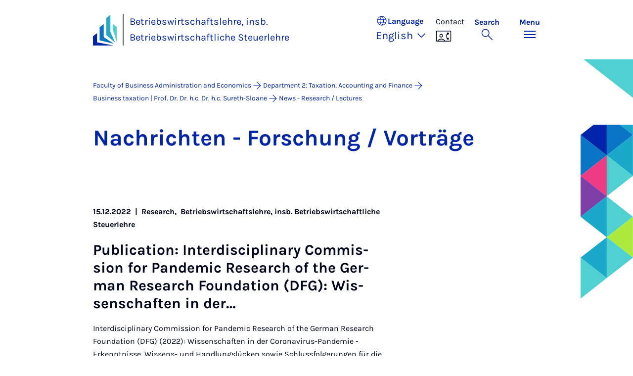

--- FILE ---
content_type: text/html; charset=utf-8
request_url: https://wiwi.uni-paderborn.de/en/dep2/steuern/11/news-research/page-9
body_size: 9829
content:
<!DOCTYPE html>
<html lang="en">
<head>

<meta charset="utf-8">
<!-- 
	Copyright Universität Paderborn

	This website is powered by TYPO3 - inspiring people to share!
	TYPO3 is a free open source Content Management Framework initially created by Kasper Skaarhoj and licensed under GNU/GPL.
	TYPO3 is copyright 1998-2026 of Kasper Skaarhoj. Extensions are copyright of their respective owners.
	Information and contribution at https://typo3.org/
-->


<link rel="icon" href="/_assets/2fef5a57ccfb6518b32ca960619c0f44/Icons/favicon.ico" type="image/vnd.microsoft.icon">
<title>News - Research / Lectures - Betriebswirtschaftslehre, insb. Betriebswirtschaftliche Steuerlehre | Paderborn University</title>
<meta name="generator" content="TYPO3 CMS">
<meta name="viewport" content="width=device-width, initial-scale=1, minimum-scale=1, maximum-scale=5">
<meta name="twitter:card" content="summary">
<meta property="upb:pageid" content="154422">
<meta property="upb:changed" content="30.04.2025 10:36:05">
<meta property="upb:changedts" content="1746002165">
<meta name="copyright" content="Universität Paderborn">
<meta name="facebook-domain-verification" content="6qp8tl4ientjkqco4fs7y3cayx2s16">


<link rel="stylesheet" href="/_assets/41f313ddc60e6583fa91411440628db0/Dist/Css/bootstrap.min.css?1768287068" media="all">
<link rel="stylesheet" href="/_assets/41f313ddc60e6583fa91411440628db0/Dist/Css/main.min.css?1768287068" media="all">
<link rel="stylesheet" href="/_assets/41f313ddc60e6583fa91411440628db0/Dist/Css/migration.min.css?1768287068" media="all">
<link rel="stylesheet" href="/_assets/41f313ddc60e6583fa91411440628db0/Dist/Css/form.min.css?1768287068" media="all">
<link rel="stylesheet" href="/_assets/a8952733f3b83a356cc583791cdab51b/Css/upbvideoshariff.css?1765275563" media="all">
<link rel="stylesheet" href="/_assets/90cf69ca398714856d10cc5ce2f52fad/css/upblibrecat.css?1764917050" media="all">
<link href="/_assets/41f313ddc60e6583fa91411440628db0/Dist/Css/newslist.min.css?1768287068" rel="stylesheet" >
<link href="/_assets/41f313ddc60e6583fa91411440628db0/Dist/Css/stage.min.css?1768287068" rel="stylesheet" >
<link href="/_assets/41f313ddc60e6583fa91411440628db0/Dist/Css/anchor-navigation.min.css?1768287068" rel="stylesheet" >
<link href="/_assets/41f313ddc60e6583fa91411440628db0/Dist/Css/breadcrumb.min.css?1768287068" rel="stylesheet" >






<link rel="apple-touch-icon" sizes="57x57" href="/typo3conf/ext/upb_base/Resources/Public/Icons/favicons/apple-icon-57x57.png">
<link rel="apple-touch-icon" sizes="60x60" href="/typo3conf/ext/upb_base/Resources/Public/Icons/favicons/apple-icon-60x60.png">
<link rel="apple-touch-icon" sizes="72x72" href="/typo3conf/ext/upb_base/Resources/Public/Icons/favicons/apple-icon-72x72.png">
<link rel="apple-touch-icon" sizes="76x76" href="/typo3conf/ext/upb_base/Resources/Public/Icons/favicons/apple-icon-76x76.png">
<link rel="apple-touch-icon" sizes="114x114" href="/typo3conf/ext/upb_base/Resources/Public/Icons/favicons/apple-icon-114x114.png">
<link rel="apple-touch-icon" sizes="120x120" href="/typo3conf/ext/upb_base/Resources/Public/Icons/favicons/apple-icon-120x120.png">
<link rel="apple-touch-icon" sizes="144x144" href="/typo3conf/ext/upb_base/Resources/Public/Icons/favicons/apple-icon-144x144.png">
<link rel="apple-touch-icon" sizes="152x152" href="/typo3conf/ext/upb_base/Resources/Public/Icons/favicons/apple-icon-152x152.png">
<link rel="apple-touch-icon" sizes="180x180" href="/typo3conf/ext/upb_base/Resources/Public/Icons/favicons/apple-icon-180x180.png">
<link rel="icon" type="image/png" href="/typo3conf/ext/upb_base/Resources/Public/Icons/favicons/favicon-32x32.png" sizes="32x32">
<link rel="icon" type="image/png" href="/typo3conf/ext/upb_base/Resources/Public/Icons/favicons/favicon-96x96.png" sizes="96x96">
<link rel="icon" type="image/png" href="/typo3conf/ext/upb_base/Resources/Public/Icons/favicons/favicon-16x16.png" sizes="16x16">


<meta name="msapplication-TileImage" content="/typo3conf/ext/upb_base/Resources/Public/Icons/favicons/ms-icon-144x144.png">
<link href="/typo3conf/ext/upb/Resources/Public/Files/fonts/fontawesome-webfont.woff2" as="font" crossorigin>
<link rel="canonical" href="https://wiwi.uni-paderborn.de/en/dep2/steuern/11/news-research/page-9"/>

<link rel="alternate" hreflang="de-DE" href="https://wiwi.uni-paderborn.de/dep2/steuern/11/nachrichten-forschung/seite-9"/>
<link rel="alternate" hreflang="en-GB" href="https://wiwi.uni-paderborn.de/en/dep2/steuern/11/news-research/page-9"/>
<link rel="alternate" hreflang="x-default" href="https://wiwi.uni-paderborn.de/dep2/steuern/11/nachrichten-forschung/seite-9"/>
</head>
<body>

    
    

    
    








<header class="main-header sticky-top w-100">
    <nav class="navbar">
        <div class="container">
            
                    <div class="d-flex secondbrand-wrap">
                        <div class="imagemark-wrap">
                            <a class="navbar-imagemark" href="https://www.uni-paderborn.de/en/" title="Paderborn University - To the homepage">
                                
                                        <img alt="UPB Bildmarke" src="/_assets/41f313ddc60e6583fa91411440628db0/Dist/Media/images/imagemark.svg">
                                    
                            </a>
                        </div>
                        <div class="secondBrandBox">
                            
                                    
                                            <div class="secondBrandContent BrandContentText ">
                                                
                                                        <a href="/en/dep2/steuern">
                                                            Betriebswirtschaftslehre, insb. Betriebswirtschaftliche Steuerlehre
                                                        </a>
                                                    
                                            </div>
                                        
                                

                        </div>
                    </div>
                
            <div class="d-flex navbar-actions">
                <div class="navbar-action-item d-none d-lg-block lang-switch">
                    <button class="navbar-button" data-bs-toggle="popover" data-bs-placement="bottom"
                            data-bs-offset="-40,0" data-bs-content-id="popover-content" tabindex="0" role="button">
                        <span class="header">
                            <span>Language</span>
                            
<svg xmlns="http://www.w3.org/2000/svg" class="icon "><use xlink:href="#icon-language"></use></svg>

                            <span class="label">Language</span>
                        </span>
                        
                            
                        
                            
                                <span class="lang">English
<svg xmlns="http://www.w3.org/2000/svg" class="icon "><use xlink:href="#icon-expand_more"></use></svg>
</span>
                            
                        
                    </button>
                </div>
                
                    <div class="navbar-action-item d-none d-lg-block contact">
                        
                            <span>Contact</span>
                            
<svg xmlns="http://www.w3.org/2000/svg" class="icon "><use xlink:href="#icon-contact_phone"></use></svg>

                        
                    </div>
                
                <div class="d-flex navbar-actions_main">
                    <ul class="navbar-actions_main-items">
                        
                            <li class="d-none d-lg-block navbar-action-item">
                                <button class="navbar-button navbar-button--collapse-search" type="button"
                                        aria-controls="searchBarUPB" aria-expanded="false" aria-label="Toggle search">
                                    <span>Search</span>
                                    
<svg xmlns="http://www.w3.org/2000/svg" class="icon icon-open search"><use xlink:href="#icon-search"></use></svg>

                                    
<svg xmlns="http://www.w3.org/2000/svg" class="icon icon-close close"><use xlink:href="#icon-close"></use></svg>

                                </button>
                            </li>
                        
                        <li class="navbar-action-item">
                            <button class="navbar-button navbar-button--collapse-menu" type="button"
                                    aria-controls="navbarUPB" aria-expanded="false" aria-label="Toggle menu">
                                <span>Menu</span>
                                <div class="css-icon-wrapper">
                                    <div class="menu-toggle-icon"></div>
                                </div>
                            </button>
                        </li>
                    </ul>
                </div>
            </div>
        </div>
        <div id="popover-content" class="language-switcher d-none">
            <ul class="list-group list-group-flush">
                
                    
                    
                    
                        <li class="list-group-item" aria-current="false">
                            <a class="d-block" href="/dep2/steuern/11/nachrichten-forschung/seite-9">Deutsch</a>
                        </li>
                    
                
                    
                    
                    
                        <li class="list-group-item active" aria-current="true">
                            <a class="d-block" href="/en/dep2/steuern/11/news-research/page-9">English</a>
                        </li>
                    
                
            </ul>
        </div>
    </nav>
    <nav class="navbar-collapse navbar-navigation bg-white collapse" id="navbarUPB">
        
<div class="container">
    <div class="row">
        <div class="col overflow-auto-mobile">
            <div class="controls">
                <button type="button" class="close-submenu">
                    Back
                </button>
                <ul class="breadcrumb" aria-label="breadcrumb">
                    <li>
                        <button type="button" aria-label="Back to main menu">
                            Main Menu
                        </button>
                    </li>
                </ul>
            </div>
            <div class="menu-wrapper">
                <div class="grid">
                    <ul class="main-menu" role="menubar">
                        
                            <li>
                                
                                        
                                                <a href="/en/dep2/steuern/prof-dr-dr-hc-dr-hc-caren-sureth-sloane" role="menuitem">
                                                    Prof. Dr Dr h.c. Dr. h.c. Caren Sureth-Sloane
                                                </a>
                                            
                                    
                                
                            </li>
                        
                            <li>
                                
                                        
                                                <a href="/en/dep2/steuern/ehemalige-wissenschaftliche-mitarbeiterinnen" role="menuitem">
                                                    Former doc­tor­al stu­dents and re­search as­sist­ants
                                                </a>
                                            
                                    
                                
                            </li>
                        
                            <li>
                                
                                        
                                                <a href="/en/dep2/steuern/ehemalige-studentische-und-wissenschaftliche-hilfskraefte" role="menuitem">
                                                    Former stu­dent as­sist­ants
                                                </a>
                                            
                                    
                                
                            </li>
                        
                            <li>
                                
                                        
                                                <a href="/en/dep2/steuern/aktuelles" role="menuitem">
                                                    News
                                                </a>
                                            
                                    
                                
                            </li>
                        
                            <li>
                                
                                        
                                                <a href="/en/dep2/steuern/vortraege-1" role="menuitem">
                                                    In the media / In the press
                                                </a>
                                            
                                    
                                
                            </li>
                        
                            <li>
                                
                                        
                                                <a href="/en/dep2/steuern/team-1" role="menuitem">
                                                    Team
                                                </a>
                                            
                                    
                                
                            </li>
                        
                            <li>
                                
                                        
                                                <a href="/en/dep2/steuern/tax-reading-group" role="menuitem">
                                                    Tax Reading Group
                                                </a>
                                            
                                    
                                
                            </li>
                        
                    </ul>
                    <div class="active-submenu"></div>
                </div>
            </div>
            <div class="more-links">
                
                
            </div>
        </div>
    </div>
</div>





    </nav>
    <div class="navbar-collapse navbar-search bg-white collapse" id="searchBarUPB">
        <div class="container">
            <form class="form-inline" id="searchbox_000811303303555764227:ajae23nnrte"
                  action="https://www.google.com/cse" accept-charset="utf-8">
                <input type="hidden" name="cx" value="000811303303555764227:ajae23nnrte" />
                <input type="hidden" name="cof" value="FORID:0" />
                <div class="input-group">
                    <input class="form-control" type="search" name="q"
                        placeholder="Search (Google)"
                        aria-label="Search">
                    <button class="btn btn-primary search-submit-btn" type="submit">
                        
<svg xmlns="http://www.w3.org/2000/svg" class="icon icon-open"><use xlink:href="#icon-search"></use></svg>

                    </button>
                </div>
            </form>
            <script type="text/javascript">
                let form = document.getElementById("searchbox_000811303303555764227:ajae23nnrte");
                form.action='https://www.uni-paderborn.de/en/search';
                form.cof.value='FORID:11';
            </script>
        </div>
    </div>
</header>



    
    






        
            



<section id="header" class="stage small">
    <div class="image">
        
                
                    



    
        
    

    
    
    <figure class="">
        <picture>
            
            
            
                
        
                
                <source srcset="/fileadmin/home/upb-buehne1.png" media="(max-width: 768px)" />
            
    
            
            
                
        
                
                <source srcset="/fileadmin/home/upb-buehne1.png" media="(max-width: 992px)" />
            
    
            
            
                
        
                
                <source srcset="/fileadmin/home/upb-buehne1.png" media="(max-width: 1200px)" />
            
    
            
            
                    <img itemprop="image" class="img-fluid" loading="lazy" src="/fileadmin/home/upb-buehne1.png" width="6000" height="1263" alt="" />
                
        </picture>
    </figure>



                
            
    </div>
</section>


        
    



    
        
        




<nav class="navbar navbar-scrollspy navbar-expand-xl sticky-top">
    <div class="container">
        <div class="row g-0">
            <div class="navbar-mobile">
                <a class="navbar-title text-primary text-decoration-none d-xl-none" href="#"></a>
                <button class="navbar-toggler d-xl-none" type="button" data-bs-toggle="collapse"
                        data-bs-target="#navbarScroll-0" aria-controls="navbarScroll" aria-expanded="false"
                        aria-label="Toggle navigation">
                    
<svg xmlns="http://www.w3.org/2000/svg" class="icon "><use xlink:href="#icon-expand_more"></use></svg>

                </button>
                <div id="navbarScroll-0" class="collapse navbar-collapse">
                    <div id="main-scroll-nav" class="navbar-nav navbar-nav-scroll">
                        
                    </div>
                    <div class="navbar-nav-scroll-buttons" hidden>
                        <button class="navbar-nav-scroll-button navbar-nav-scroll-button-left" type="button">
                            
<svg xmlns="http://www.w3.org/2000/svg" class="icon "><use xlink:href="#icon-chevron_left"></use></svg>

                        </button>
                        <button class="navbar-nav-scroll-button navbar-nav-scroll-button-right" type="button">
                            
<svg xmlns="http://www.w3.org/2000/svg" class="icon "><use xlink:href="#icon-chevron_right"></use></svg>

                        </button>
                    </div>
                </div>
            </div>
        </div>
    </div>
</nav>



    

    
        

<div class="container container-breadcrumb">
    <nav class="breadcrumb-nav" aria-label="breadcrumb">
        <ol class="breadcrumb" itemscope itemtype="https://schema.org/BreadcrumbList">
            
                
                <li class="breadcrumb-item active"
                    itemtype="https://schema.org/ListItem"
                    itemprop="itemListElement"
                    itemscope
                    >
                    
                            <a href="/en/" itemprop="item" title="Faculty of Business Administration and Economics">
                                <span itemprop="name">Faculty of Business Administration and Economics</span>
                            </a>
                        
                    <meta itemprop="position" content="1"/>
                </li>
                
                    
<svg xmlns="http://www.w3.org/2000/svg" class="icon "><use xlink:href="#icon-arrow_forward"></use></svg>

                
            
                
                <li class="breadcrumb-item active"
                    itemtype="https://schema.org/ListItem"
                    itemprop="itemListElement"
                    itemscope
                    >
                    
                            <a href="/en/dep2" itemprop="item" title="Department 2: Taxation, Accounting and Finance">
                                <span itemprop="name">Department 2: Taxation, Accounting and Finance</span>
                            </a>
                        
                    <meta itemprop="position" content="2"/>
                </li>
                
                    
<svg xmlns="http://www.w3.org/2000/svg" class="icon "><use xlink:href="#icon-arrow_forward"></use></svg>

                
            
                
                <li class="breadcrumb-item active"
                    itemtype="https://schema.org/ListItem"
                    itemprop="itemListElement"
                    itemscope
                    >
                    
                            <a href="/en/dep2/steuern" itemprop="item" title="Business taxation | Prof. Dr. Dr. h.c. Dr. h.c. Sureth-Sloane">
                                <span itemprop="name">Business taxation | Prof. Dr. Dr. h.c. Dr. h.c. Sureth-Sloane</span>
                            </a>
                        
                    <meta itemprop="position" content="3"/>
                </li>
                
                    
<svg xmlns="http://www.w3.org/2000/svg" class="icon "><use xlink:href="#icon-arrow_forward"></use></svg>

                
            
                
                <li class="breadcrumb-item active"
                    itemtype="https://schema.org/ListItem"
                    itemprop="itemListElement"
                    itemscope
                    aria-current="page">
                    
                            <a href="/en/dep2/steuern/11/news-research" itemprop="item" title="News - Research / Lectures">
                                <span itemprop="name">News - Research / Lectures</span>
                            </a>
                        
                    <meta itemprop="position" content="4"/>
                </li>
                
            
        </ol>
    </nav>
</div>


    

    
    
        <main class="main-content">
            <!--TYPO3SEARCH_begin--><div id="c410768" class="frame frame-layout-0">
                
                
                    



                
                
                    

    



                
                

    
    




		
		<div class="news">
			
			
    <!--TYPO3SEARCH_end-->
    
            



    <section class="news-list-view" id="news-container">
    

    <header class="container">
        

    
    
            <h1 class="ce-headline-left">
                
                    
                    Na&shy;chricht&shy;en - Forschung / Vorträge
                
            </h1>
        



    </header>



    <div class="container">
        <div class="news-list-items">
            
                    
                    
                        

        

        <div class="news-list-item"
             itemscope
             itemtype="https://schema.org/NewsArticle">
            <div class="row">
                <div class="col-12 col-md-4 order-md-2">
                    <div class="news-list-item_image">
                        
                        
                            
                        
                    </div>
                </div>
                <div class="col-12 col-md-8">
                    <div class="news-list-item_body">
                        <div class="news-list-item_header">
                            <div class="news-list-item_meta" itemprop="datePublished"
                                 content="2022-12-15">
                                
                                <span class="news-list-item_date">
                                    
                                            15.12.2022
                                            
                                        
                                </span>
                                
                                    <span class="news-list-item_categories">
                                        &nbsp;|&nbsp;
                                        
                                            
                                                    <span>
                                                        Research,&nbsp;
                                                    </span>
                                                
                                        
                                            
                                                    <span>
                                                        Betriebswirtschaftslehre, insb. Betriebswirtschaftliche Steuerlehre
                                                    </span>
                                                
                                        
                                    </span>
                                
                            </div>
                            <a title="Publication: Interdisciplinary Commission for Pandemic Research of the German Research Foundation (DFG): Wissenschaften in der Coronavirus-Pandemie,&amp;hellip;" href="/en/dep2/steuern/11/detailed-view/publikation-interdisziplinaere-kommission-fuer-pandemieforschung-der-deutschen-forschungsgemeinschaft-dfg-wissenschaften-in-der-coronavirus-pandemie-stellungnahme">
                                <h3 class="news-list-item_headline" itemprop="headline">
                                    Pub&shy;lic&shy;a&shy;tion: In&shy;ter&shy;dis&shy;cip&shy;lin&shy;ary Com&shy;mis&shy;sion for Pan&shy;dem&shy;ic Re&shy;search of the Ger&shy;man Re&shy;search Found&shy;a&shy;tion (DFG): Wis&shy;senschaften in der&hellip;
                                </h3>
                            </a>
                        </div>

                        <div class="news-list-item_content">
                            <p class="news-list-item_teaser">
                                
                                        
                                            Interdisciplinary Commission for Pandemic Research of the German Research Foundation (DFG) (2022): Wissenschaften in der Coronavirus-Pandemie - Erkenntnisse, Wissens- und Handlungslücken sowie Schlussfolgerungen für die Vorbereitung auf künftige Pandemien. Available at:&nbsp;https://www.dfg.de/resource/blob/175936/ca03f6f63eda5db4c33aa74ff034415a/stellungnahme-pandemic-preparedness-data.pdf&nbsp;(Caren Sureth-Sloane is member of the Interdisciplinary&hellip;
                                        
                                    
                            </p>
                            <a class="txt-link" title="Publication: Interdisciplinary Commission for Pandemic Research of the German Research Foundation (DFG): Wissenschaften in der Coronavirus-Pandemie,&amp;hellip;" href="/en/dep2/steuern/11/detailed-view/publikation-interdisziplinaere-kommission-fuer-pandemieforschung-der-deutschen-forschungsgemeinschaft-dfg-wissenschaften-in-der-coronavirus-pandemie-stellungnahme">
                                
<svg xmlns="http://www.w3.org/2000/svg" class="icon arrow_forward"><use xlink:href="#icon-arrow_forward"></use></svg>

                                <span class="txt">
                                    Read more
                                </span>
                            </a>
                        </div>
                    </div>
                </div>
            </div>
        </div>
    


                    
                        

        

        <div class="news-list-item"
             itemscope
             itemtype="https://schema.org/NewsArticle">
            <div class="row">
                <div class="col-12 col-md-4 order-md-2">
                    <div class="news-list-item_image">
                        
                        
                            
                        
                    </div>
                </div>
                <div class="col-12 col-md-8">
                    <div class="news-list-item_body">
                        <div class="news-list-item_header">
                            <div class="news-list-item_meta" itemprop="datePublished"
                                 content="2022-12-14">
                                
                                <span class="news-list-item_date">
                                    
                                            14.12.2022
                                            
                                        
                                </span>
                                
                                    <span class="news-list-item_categories">
                                        &nbsp;|&nbsp;
                                        
                                            
                                                    <span>
                                                        Research,&nbsp;
                                                    </span>
                                                
                                        
                                            
                                                    <span>
                                                        Betriebswirtschaftslehre, insb. Betriebswirtschaftliche Steuerlehre
                                                    </span>
                                                
                                        
                                    </span>
                                
                            </div>
                            <a title="Working Paper: Fochmann, Heinemann-Heile, Huber, Maiterth, Sureth-Sloane: Firms&amp;#039; Tax Rate Misperception: Measurement, Drivers, and Distortionary&amp;hellip;" href="/en/dep2/steuern/11/detailed-view/working-paper-fochmann-heinemann-heile-huber-maiterth-sureth-sloane-firms-tax-rate-misperception-measurement-drivers-and-distortionary-effects">
                                <h3 class="news-list-item_headline" itemprop="headline">
                                    Work&shy;ing Pa&shy;per: Foch&shy;mann, Heine&shy;mann-Heile, Huber, Maiterth, Sureth-Sloane: Firms&#039; Tax Rate Mis&shy;per&shy;cep&shy;tion: Meas&shy;ure&shy;ment, Drivers, and&hellip;
                                </h3>
                            </a>
                        </div>

                        <div class="news-list-item_content">
                            <p class="news-list-item_teaser">
                                
                                        
                                            Fochmann, Martin, Heinemann-Heile, Vanessa, Huber, Hans-Peter, Maiterth, Ralf, Sureth-Sloane, Caren (2022): Firms' Tax Rate Misperception: Measurement, Drivers, and Distortionary Effects,&nbsp;TRR 266 Accounting for Transparency Working Paper Series No. 108,&nbsp;WU International Taxation Research Paper Series No. 2022-12, arqus, Quantitative Research in Taxation, Discussion Paper No. 275,&nbsp;www.arqus.info,&nbsp;TAF Working Paper No. 77. Available at SSRN:&nbsp;https:&hellip;
                                        
                                    
                            </p>
                            <a class="txt-link" title="Working Paper: Fochmann, Heinemann-Heile, Huber, Maiterth, Sureth-Sloane: Firms&amp;#039; Tax Rate Misperception: Measurement, Drivers, and Distortionary&amp;hellip;" href="/en/dep2/steuern/11/detailed-view/working-paper-fochmann-heinemann-heile-huber-maiterth-sureth-sloane-firms-tax-rate-misperception-measurement-drivers-and-distortionary-effects">
                                
<svg xmlns="http://www.w3.org/2000/svg" class="icon arrow_forward"><use xlink:href="#icon-arrow_forward"></use></svg>

                                <span class="txt">
                                    Read more
                                </span>
                            </a>
                        </div>
                    </div>
                </div>
            </div>
        </div>
    


                    
                        

        

        <div class="news-list-item"
             itemscope
             itemtype="https://schema.org/NewsArticle">
            <div class="row">
                <div class="col-12 col-md-4 order-md-2">
                    <div class="news-list-item_image">
                        
                        
                            
                        
                    </div>
                </div>
                <div class="col-12 col-md-8">
                    <div class="news-list-item_body">
                        <div class="news-list-item_header">
                            <div class="news-list-item_meta" itemprop="datePublished"
                                 content="2022-12-06">
                                
                                <span class="news-list-item_date">
                                    
                                            06.12.2022
                                            
                                        
                                </span>
                                
                                    <span class="news-list-item_categories">
                                        &nbsp;|&nbsp;
                                        
                                            
                                                    <span>
                                                        Research,&nbsp;
                                                    </span>
                                                
                                        
                                            
                                                    <span>
                                                        Betriebswirtschaftslehre, insb. Betriebswirtschaftliche Steuerlehre
                                                    </span>
                                                
                                        
                                    </span>
                                
                            </div>
                            <a title="Working Paper: Dyck, Lorenz, Sureth-Sloane: How Do Tax Technology and Controversy Expertise Affect Tax Disputes?, TRR 266" href="/en/dep2/steuern/11/detailed-view/working-paper-dyck-lorenz-sureth-sloane-how-do-tax-technology-and-controversy-expertise-affect-tax-disputes-trr-266">
                                <h3 class="news-list-item_headline" itemprop="headline">
                                    Work&shy;ing Pa&shy;per: Dyck, Lorenz, Sureth-Sloane: How Do Tax Tech&shy;no&shy;logy and Con&shy;tro&shy;versy Ex&shy;pert&shy;ise Af&shy;fect Tax Dis&shy;putes?, TRR 266
                                </h3>
                            </a>
                        </div>

                        <div class="news-list-item_content">
                            <p class="news-list-item_teaser">
                                
                                        
                                            Dyck, Daniel, Lorenz, Johannes, Sureth-Sloane, Caren (2022): How Do Tax Technology and Controversy Expertise Affect Tax Disputes?, TRR 266 Working Paper Series No. 101, WU International Taxation Research Paper Series No. 2022-11, arqus, Quantitative Research in Taxation, Discussion Paper No. 274, www.arqus.info, and TAF Working Paper No. 76. Available at SSRN: https://ssrn.com/abstract=4214449.
                                        
                                    
                            </p>
                            <a class="txt-link" title="Working Paper: Dyck, Lorenz, Sureth-Sloane: How Do Tax Technology and Controversy Expertise Affect Tax Disputes?, TRR 266" href="/en/dep2/steuern/11/detailed-view/working-paper-dyck-lorenz-sureth-sloane-how-do-tax-technology-and-controversy-expertise-affect-tax-disputes-trr-266">
                                
<svg xmlns="http://www.w3.org/2000/svg" class="icon arrow_forward"><use xlink:href="#icon-arrow_forward"></use></svg>

                                <span class="txt">
                                    Read more
                                </span>
                            </a>
                        </div>
                    </div>
                </div>
            </div>
        </div>
    


                    
                        

        

        <div class="news-list-item"
             itemscope
             itemtype="https://schema.org/NewsArticle">
            <div class="row">
                <div class="col-12 col-md-4 order-md-2">
                    <div class="news-list-item_image">
                        
                        
                            
                        
                    </div>
                </div>
                <div class="col-12 col-md-8">
                    <div class="news-list-item_body">
                        <div class="news-list-item_header">
                            <div class="news-list-item_meta" itemprop="datePublished"
                                 content="2022-12-01">
                                
                                <span class="news-list-item_date">
                                    
                                            01.12.2022
                                            
                                        
                                </span>
                                
                                    <span class="news-list-item_categories">
                                        &nbsp;|&nbsp;
                                        
                                            
                                                    <span>
                                                        Research,&nbsp;
                                                    </span>
                                                
                                        
                                            
                                                    <span>
                                                        Betriebswirtschaftslehre, insb. Betriebswirtschaftliche Steuerlehre
                                                    </span>
                                                
                                        
                                    </span>
                                
                            </div>
                            <a title="Publication: Arbeitskreis Verrechnungspreise der Schmalenbach-Gesellschaft für Betriebswirtschaft: Chancen und Risiken eines Cooperative&amp;hellip;" href="/en/dep2/steuern/11/detailed-view/[base64]">
                                <h3 class="news-list-item_headline" itemprop="headline">
                                    Pub&shy;lic&shy;a&shy;tion: Arbeit&shy;skre&shy;is Ver&shy;rech&shy;nung&shy;s&shy;pre&shy;ise der Sch&shy;malen&shy;bach-Gesell&shy;schaft für Be&shy;trieb&shy;swirtschaft: Chan&shy;cen und Risiken eines&hellip;
                                </h3>
                            </a>
                        </div>

                        <div class="news-list-item_content">
                            <p class="news-list-item_teaser">
                                
                                        
                                            Arbeitskreis Verrechnungspreise der Schmalenbach-Gesellschaft für Betriebswirtschaft (2022): Chancen und Risiken eines Cooperative Compliance-Ansatzes für die deutsche Besteuerungspraxis von multinationalen Unternehmen – Erfahrungen verschiedener Länder und Eindrücke deutscher Unternehmensvertreter, Internationales Steuerrecht, 31 (22), 824-829.
                                        
                                    
                            </p>
                            <a class="txt-link" title="Publication: Arbeitskreis Verrechnungspreise der Schmalenbach-Gesellschaft für Betriebswirtschaft: Chancen und Risiken eines Cooperative&amp;hellip;" href="/en/dep2/steuern/11/detailed-view/[base64]">
                                
<svg xmlns="http://www.w3.org/2000/svg" class="icon arrow_forward"><use xlink:href="#icon-arrow_forward"></use></svg>

                                <span class="txt">
                                    Read more
                                </span>
                            </a>
                        </div>
                    </div>
                </div>
            </div>
        </div>
    


                    
                        

        

        <div class="news-list-item"
             itemscope
             itemtype="https://schema.org/NewsArticle">
            <div class="row">
                <div class="col-12 col-md-4 order-md-2">
                    <div class="news-list-item_image">
                        
                        
                            
                        
                    </div>
                </div>
                <div class="col-12 col-md-8">
                    <div class="news-list-item_body">
                        <div class="news-list-item_header">
                            <div class="news-list-item_meta" itemprop="datePublished"
                                 content="2022-12-01">
                                
                                <span class="news-list-item_date">
                                    
                                            01.12.2022
                                            
                                        
                                </span>
                                
                                    <span class="news-list-item_categories">
                                        &nbsp;|&nbsp;
                                        
                                            
                                                    <span>
                                                        Research,&nbsp;
                                                    </span>
                                                
                                        
                                            
                                                    <span>
                                                        Betriebswirtschaftslehre, insb. Betriebswirtschaftliche Steuerlehre
                                                    </span>
                                                
                                        
                                    </span>
                                
                            </div>
                            <a title="Working Paper: Chen, Hieber, Sureth-Sloane: Pay for Tax Certainty? Advance Tax Rulings for Risky Investment under Multi-Dimensional Tax Uncertainty,&amp;hellip;" href="/en/dep2/steuern/11/detailed-view/working-paper-chen-hieber-sureth-sloane-pay-for-tax-certainty-advance-tax-rulings-for-risky-investment-under-multi-dimensional-tax-uncertainty-arqus">
                                <h3 class="news-list-item_headline" itemprop="headline">
                                    Work&shy;ing Pa&shy;per: Chen, Hieber, Sureth-Sloane: Pay for Tax Cer&shy;tainty? Ad&shy;vance Tax Rul&shy;ings for Risky In&shy;vest&shy;ment un&shy;der Multi-Di&shy;men&shy;sion&shy;al Tax&hellip;
                                </h3>
                            </a>
                        </div>

                        <div class="news-list-item_content">
                            <p class="news-list-item_teaser">
                                
                                        
                                            Chen, An, Hieber, Peter, Sureth-Sloane, Caren (2022):&nbsp;Pay for Tax Certainty? Advance Tax Rulings for Risky Investment &nbsp;under Multi-Dimensional Tax Uncertainty,&nbsp;arqus, Quantitative Research in Taxation, Discussion Paper No. 273, www.arqus.info, and&nbsp;TAF Working Paper No. 75.&nbsp;Available at SSRN:&nbsp;https://ssrn.com/abstract=4027790.
                                        
                                    
                            </p>
                            <a class="txt-link" title="Working Paper: Chen, Hieber, Sureth-Sloane: Pay for Tax Certainty? Advance Tax Rulings for Risky Investment under Multi-Dimensional Tax Uncertainty,&amp;hellip;" href="/en/dep2/steuern/11/detailed-view/working-paper-chen-hieber-sureth-sloane-pay-for-tax-certainty-advance-tax-rulings-for-risky-investment-under-multi-dimensional-tax-uncertainty-arqus">
                                
<svg xmlns="http://www.w3.org/2000/svg" class="icon arrow_forward"><use xlink:href="#icon-arrow_forward"></use></svg>

                                <span class="txt">
                                    Read more
                                </span>
                            </a>
                        </div>
                    </div>
                </div>
            </div>
        </div>
    


                    
                        

        

        <div class="news-list-item"
             itemscope
             itemtype="https://schema.org/NewsArticle">
            <div class="row">
                <div class="col-12 col-md-4 order-md-2">
                    <div class="news-list-item_image">
                        
                        
                            
                        
                    </div>
                </div>
                <div class="col-12 col-md-8">
                    <div class="news-list-item_body">
                        <div class="news-list-item_header">
                            <div class="news-list-item_meta" itemprop="datePublished"
                                 content="2022-11-12">
                                
                                <span class="news-list-item_date">
                                    
                                            12.11.2022
                                            
                                        
                                </span>
                                
                                    <span class="news-list-item_categories">
                                        &nbsp;|&nbsp;
                                        
                                            
                                                    <span>
                                                        Research,&nbsp;
                                                    </span>
                                                
                                        
                                            
                                                    <span>
                                                        Betriebswirtschaftslehre, insb. Betriebswirtschaftliche Steuerlehre
                                                    </span>
                                                
                                        
                                    </span>
                                
                            </div>
                            <a title="Poster Presentation: Vanessa Heinemann-Heile: Firms&amp;#039; Tax Burden Misperception, 115th Annual Conference on Taxation, National Tax Association, Miami,&amp;hellip;" href="/en/dep2/steuern/11/detailed-view/posterpraesentation-vanessa-heinemann-heile-firms-tax-burden-misperception-115th-annual-conference-on-taxation-national-tax-association-miami-usa">
                                <h3 class="news-list-item_headline" itemprop="headline">
                                    Poster Present&shy;a&shy;tion: Vanessa Heine&shy;mann-Heile: Firms&#039; Tax Bur&shy;den Mis&shy;per&shy;cep&shy;tion, 115th An&shy;nu&shy;al Con&shy;fer&shy;ence on Tax&shy;a&shy;tion, Na&shy;tion&shy;al Tax&hellip;
                                </h3>
                            </a>
                        </div>

                        <div class="news-list-item_content">
                            <p class="news-list-item_teaser">
                                
                                        
                                            On November 12th, 2022, Vanessa Heinemann-Heile presents a poster on "Firms' Tax Burden Misperception" at the 115th Annual Conference on Taxation of the National Tax Association in Miami, USA.
                                        
                                    
                            </p>
                            <a class="txt-link" title="Poster Presentation: Vanessa Heinemann-Heile: Firms&amp;#039; Tax Burden Misperception, 115th Annual Conference on Taxation, National Tax Association, Miami,&amp;hellip;" href="/en/dep2/steuern/11/detailed-view/posterpraesentation-vanessa-heinemann-heile-firms-tax-burden-misperception-115th-annual-conference-on-taxation-national-tax-association-miami-usa">
                                
<svg xmlns="http://www.w3.org/2000/svg" class="icon arrow_forward"><use xlink:href="#icon-arrow_forward"></use></svg>

                                <span class="txt">
                                    Read more
                                </span>
                            </a>
                        </div>
                    </div>
                </div>
            </div>
        </div>
    


                    
                        

        

        <div class="news-list-item"
             itemscope
             itemtype="https://schema.org/NewsArticle">
            <div class="row">
                <div class="col-12 col-md-4 order-md-2">
                    <div class="news-list-item_image">
                        
                        
                            
                        
                    </div>
                </div>
                <div class="col-12 col-md-8">
                    <div class="news-list-item_body">
                        <div class="news-list-item_header">
                            <div class="news-list-item_meta" itemprop="datePublished"
                                 content="2022-11-10">
                                
                                <span class="news-list-item_date">
                                    
                                            10.11.2022
                                            
                                        
                                </span>
                                
                                    <span class="news-list-item_categories">
                                        &nbsp;|&nbsp;
                                        
                                            
                                                    <span>
                                                        Research,&nbsp;
                                                    </span>
                                                
                                        
                                            
                                                    <span>
                                                        Betriebswirtschaftslehre, insb. Betriebswirtschaftliche Steuerlehre
                                                    </span>
                                                
                                        
                                    </span>
                                
                            </div>
                            <a title="Presentation: Henning Giese: Tax complexity and tax department structure: The hidden cost of complex tax systems, 115th Annual Conference on Taxation,&amp;hellip;" href="/en/dep2/steuern/11/detailed-view/vortrag-henning-giese-tax-complexity-and-tax-department-structure-the-hidden-cost-of-complex-tax-systems-115th-annual-conference-on-taxation-miami-usa">
                                <h3 class="news-list-item_headline" itemprop="headline">
                                    Present&shy;a&shy;tion: Hen&shy;ning Giese: Tax com&shy;plex&shy;ity and tax de&shy;part&shy;ment struc&shy;ture: The hid&shy;den cost of com&shy;plex tax sys&shy;tems, 115th An&shy;nu&shy;al&hellip;
                                </h3>
                            </a>
                        </div>

                        <div class="news-list-item_content">
                            <p class="news-list-item_teaser">
                                
                                        
                                            On November 10th, 2022, Dr. Henning Giese gives a presentation on "Tax complexity and tax department structure: The hidden cost of complex tax systems" at the 115th Annual Conference on Taxation of the National Tax Association in Miami, USA.&nbsp;
                                        
                                    
                            </p>
                            <a class="txt-link" title="Presentation: Henning Giese: Tax complexity and tax department structure: The hidden cost of complex tax systems, 115th Annual Conference on Taxation,&amp;hellip;" href="/en/dep2/steuern/11/detailed-view/vortrag-henning-giese-tax-complexity-and-tax-department-structure-the-hidden-cost-of-complex-tax-systems-115th-annual-conference-on-taxation-miami-usa">
                                
<svg xmlns="http://www.w3.org/2000/svg" class="icon arrow_forward"><use xlink:href="#icon-arrow_forward"></use></svg>

                                <span class="txt">
                                    Read more
                                </span>
                            </a>
                        </div>
                    </div>
                </div>
            </div>
        </div>
    


                    
                        

        

        <div class="news-list-item"
             itemscope
             itemtype="https://schema.org/NewsArticle">
            <div class="row">
                <div class="col-12 col-md-4 order-md-2">
                    <div class="news-list-item_image">
                        
                        
                            
                        
                    </div>
                </div>
                <div class="col-12 col-md-8">
                    <div class="news-list-item_body">
                        <div class="news-list-item_header">
                            <div class="news-list-item_meta" itemprop="datePublished"
                                 content="2022-10-25">
                                
                                <span class="news-list-item_date">
                                    
                                            25.10.2022
                                            
                                        
                                </span>
                                
                                    <span class="news-list-item_categories">
                                        &nbsp;|&nbsp;
                                        
                                            
                                                    <span>
                                                        Research,&nbsp;
                                                    </span>
                                                
                                        
                                            
                                                    <span>
                                                        Betriebswirtschaftslehre, insb. Betriebswirtschaftliche Steuerlehre
                                                    </span>
                                                
                                        
                                    </span>
                                
                            </div>
                            <a title="Working Paper: Fochmann, Heinemann-Heile, Huber, Maiterth, Sureth-Sloane: An Empirical Analysis of Firms’ Hidden Cost of Taxation, TRR 266" href="/en/dep2/steuern/11/detailed-view/working-paper-xyz">
                                <h3 class="news-list-item_headline" itemprop="headline">
                                    Work&shy;ing Pa&shy;per: Foch&shy;mann, Heine&shy;mann-Heile, Huber, Maiterth, Sureth-Sloane: An Em&shy;pir&shy;ic&shy;al Ana&shy;lys&shy;is of Firm&shy;s’ Hid&shy;den Cost of Tax&shy;a&shy;tion, TRR&hellip;
                                </h3>
                            </a>
                        </div>

                        <div class="news-list-item_content">
                            <p class="news-list-item_teaser">
                                
                                        
                                            Fochmann, Martin, Heinemann-Heile, Vanessa, Huber, Hans-Peter, Maiterth, Ralf, Sureth-Sloane, Caren (2022): Zusatzkosten der Besteuerung – Eine Analyse des steuerlichen Verwaltungsaufwands und der subjektiv wahrgenommenen Steuerbelastung (An Empirical Analysis of Firms’ Hidden Cost of Taxation), TRR 266 Accounting for Transparency Working Paper Series No. 100. Available at SSRN: https://ssrn.com/abstract=4210460.
                                        
                                    
                            </p>
                            <a class="txt-link" title="Working Paper: Fochmann, Heinemann-Heile, Huber, Maiterth, Sureth-Sloane: An Empirical Analysis of Firms’ Hidden Cost of Taxation, TRR 266" href="/en/dep2/steuern/11/detailed-view/working-paper-xyz">
                                
<svg xmlns="http://www.w3.org/2000/svg" class="icon arrow_forward"><use xlink:href="#icon-arrow_forward"></use></svg>

                                <span class="txt">
                                    Read more
                                </span>
                            </a>
                        </div>
                    </div>
                </div>
            </div>
        </div>
    


                    
                    
                        


    <ul class="f3-widget-paginator">
        
                
                <li class="previous">
                    <a href="/en/dep2/steuern/11/news-research/page-8" title="">
                        


                    </a>
                </li>
            
        
            <li>…</li>
        
        
            
                    <li>
                        <a href="/en/dep2/steuern/11/news-research/page-6">6</a>
                    </li>
                

        
            
                    <li>
                        <a href="/en/dep2/steuern/11/news-research/page-7">7</a>
                    </li>
                

        
            
                    <li>
                        <a href="/en/dep2/steuern/11/news-research/page-8">8</a>
                    </li>
                

        
            
                    <li class="current">9</li>
                

        
            
                    <li>
                        <a href="/en/dep2/steuern/11/news-research/page-10">10</a>
                    </li>
                

        
            
                    <li>
                        <a href="/en/dep2/steuern/11/news-research/page-11">11</a>
                    </li>
                

        
            
                    <li>
                        <a href="/en/dep2/steuern/11/news-research/page-12">12</a>
                    </li>
                

        
        
            <li>…</li>
        
        
                <li class="next">
                    <a href="/en/dep2/steuern/11/news-research/page-10" title="">
                        


                    </a>
                </li>
                
            
    </ul>



                    
                
        </div>
    </div>
</section>


        
    <!--TYPO3SEARCH_begin-->

		</div>
		
	


                
                    



                
                
                    



                
            </div><!--TYPO3SEARCH_end-->
        </main>
    

    





        


    




<footer class="footer footer--sliced text-white">
    <div class="area-footer bg-middleblue">
        <div class="container position-relative">
            <div class="footer_grid">
                
                    
                        <div class="footer_column">
                            <h2 class="text-white mb-2 mb-lg-0">
                                Betriebswirtschaftslehre, insb. Betriebswirtschaftliche Steuerlehre
                            </h2>
                        </div>
                        <div class="footer_column">
                            <address>
                                <p class="mb-2">
                                    Warburger Str. 100<br>
                                    
                                    33098 Paderborn<br>
                                    
                                            Germany
                                        
                                </p>
                                
                                
                            </address>
                        </div>
                    
                
                

                

                <div class="footer_column">
                    

    <div class="footer_nav-section">
        <h5 class="footer_headline text-white">
            Quick links
        </h5>
        <ul class="nav footer_nav-quicklinks">
            
                <li class="nav-item">
                    <a href="/en/dep1" onclick="_paq.push([&#039;trackEvent&#039;,&#039;UPB-Footer&#039;,&#039;Quicklink clicked&#039;,&#039;Department 1: Management&#039;]);" title="Department 1: Management" class="btn-icon-link text-white">
                        
<svg xmlns="http://www.w3.org/2000/svg" class="icon "><use xlink:href="#icon-arrow_forward"></use></svg>

                        Department 1: Management
                    </a>
                </li>
            
                <li class="nav-item">
                    <a href="/en/dep2" onclick="_paq.push([&#039;trackEvent&#039;,&#039;UPB-Footer&#039;,&#039;Quicklink clicked&#039;,&#039;Department 2: Taxation, Accounting and Finance&#039;]);" title="Department 2: Taxation, Accounting and Finance" class="btn-icon-link text-white">
                        
<svg xmlns="http://www.w3.org/2000/svg" class="icon "><use xlink:href="#icon-arrow_forward"></use></svg>

                        Department 2: Taxation, Accounting and Finance
                    </a>
                </li>
            
                <li class="nav-item">
                    <a href="/en/dep3" onclick="_paq.push([&#039;trackEvent&#039;,&#039;UPB-Footer&#039;,&#039;Quicklink clicked&#039;,&#039;Department 3: Wirtschaftsinformatik&#039;]);" title="Department 3: Wirtschaftsinformatik" class="btn-icon-link text-white">
                        
<svg xmlns="http://www.w3.org/2000/svg" class="icon "><use xlink:href="#icon-arrow_forward"></use></svg>

                        Department 3: Wirtschaftsinformatik
                    </a>
                </li>
            
                <li class="nav-item">
                    <a href="/en/dep4" onclick="_paq.push([&#039;trackEvent&#039;,&#039;UPB-Footer&#039;,&#039;Quicklink clicked&#039;,&#039;Department 4: Economics&#039;]);" title="Department 4: Economics" class="btn-icon-link text-white">
                        
<svg xmlns="http://www.w3.org/2000/svg" class="icon "><use xlink:href="#icon-arrow_forward"></use></svg>

                        Department 4: Economics
                    </a>
                </li>
            
                <li class="nav-item">
                    <a href="/en/dep5" onclick="_paq.push([&#039;trackEvent&#039;,&#039;UPB-Footer&#039;,&#039;Quicklink clicked&#039;,&#039;Department 5: Wirtschaftspädagogik&#039;]);" title="Department 5: Wirtschaftspädagogik" class="btn-icon-link text-white">
                        
<svg xmlns="http://www.w3.org/2000/svg" class="icon "><use xlink:href="#icon-arrow_forward"></use></svg>

                        Department 5: Wirtschaftspädagogik
                    </a>
                </li>
            
                <li class="nav-item">
                    <a href="/en/dep6" onclick="_paq.push([&#039;trackEvent&#039;,&#039;UPB-Footer&#039;,&#039;Quicklink clicked&#039;,&#039;Department 6: Wirtschaftsrecht&#039;]);" title="Department 6: Wirtschaftsrecht" class="btn-icon-link text-white">
                        
<svg xmlns="http://www.w3.org/2000/svg" class="icon "><use xlink:href="#icon-arrow_forward"></use></svg>

                        Department 6: Wirtschaftsrecht
                    </a>
                </li>
            
            
        </ul>
    </div>



                </div>

                <div class="footer_column">
                    



                    <div class="footer_nav-section">
                        
                        
                                



                            
                    </div>
                </div>
            </div>

            
            
        </div>
    </div>

    
        <div class="default-footer bg-primary">
            <div class="container position-relative">
                <div class="footer_grid">
                    <div class="footer_column">
                        




        
    


        <a href="http://www.uni-paderborn.de/en/" title="Universität Paderborn" class="d-flex justify-content-center justify-content-lg-start">
            <img class="img-fluid" alt="Universität Paderborn" src="/_assets/41f313ddc60e6583fa91411440628db0/Dist/Media/images/upb-logo-negativ-en.svg" width="384" height="123" />
        </a>
    


                    </div>

                    <div class="footer_column">
                        <address>
                            <p class="mb-2">Warburger Str. 100<br>33098 Paderborn<br>Germany</p>
                            <p class="mb-0">Phone University</p>
                            <a class="text-white" href="tel:+49 5251 60-0" title="Telefon" target="_blank">
                                +49 5251 60-0
                            </a>
                        </address>
                    </div>

                    <div class="footer_column">
                        

    <div class="footer_nav-section">
        <h5 class="footer_headline text-white d-none d-sm-block">
            Legal notice
        </h5>
        <ul class="nav footer_nav-policy ">
            
                    <li class="nav-item">
                        <a class="btn-icon-link p-0 text-white" title="Imprint" href="https://www.uni-paderborn.de/en/impressum">
                            
<svg xmlns="http://www.w3.org/2000/svg" class="icon "><use xlink:href="#icon-arrow_forward"></use></svg>

                            Imprint
                        </a>
                    </li>
                
            
                    <li class="nav-item">
                        <a class="btn-icon-link p-0 text-white" title="Data privacy" href="https://www.uni-paderborn.de/en/privacy-policy">
                            
<svg xmlns="http://www.w3.org/2000/svg" class="icon "><use xlink:href="#icon-arrow_forward"></use></svg>

                            Data privacy
                        </a>
                    </li>
                
            
                    <li class="nav-item">
                        <a class="btn-icon-link p-0 text-white" title="Whistleblower system" href="https://www.uni-paderborn.de/en/zv/organisational-advice-internal-auditing/whistleblower-system">
                            
<svg xmlns="http://www.w3.org/2000/svg" class="icon "><use xlink:href="#icon-arrow_forward"></use></svg>

                            Whistleblower system
                        </a>
                    </li>
                
            
        </ul>
    </div>
    


                    </div>

                    <div class="footer_column">
                        
      
    <div class="footer_nav-section">
        <h5 class="footer_headline footer_headline--mb text-white d-none d-sm-block">
            Social networks
        </h5>
    
        <ul class="nav footer_nav-social">
            
                <li class="nav-item">
                    <a href="https://www.instagram.com/uni_paderborn" onclick="_paq.push([&#039;trackEvent&#039;,&#039;AreaFooter-UPB&#039;,&#039;Instagram clicked&#039;,&#039;Instagram&#039;]);" title="Instagram">
                        
<svg xmlns="http://www.w3.org/2000/svg" class="icon "><use xlink:href="#icon-instagram_icon"></use></svg>

                    </a>
                </li>
            
            
                <li class="nav-item">
                    <a href="https://www.facebook.com/unipaderborn" onclick="_paq.push([&#039;trackEvent&#039;,&#039;AreaFooter-UPB&#039;,&#039;Facebook clicked&#039;,&#039;Facebook&#039;]);" title="Facebook">
                        
<svg xmlns="http://www.w3.org/2000/svg" class="icon "><use xlink:href="#icon-facebook_icon"></use></svg>

                    </a>
                </li>
            
            
                <li class="nav-item">
                    <a href="https://de.linkedin.com/school/uni-paderborn" onclick="_paq.push([&#039;trackEvent&#039;,&#039;AreaFooter-UPB&#039;,&#039;LinkedIn clicked&#039;,&#039;LinkedIn&#039;]);" title="LinkedIn">
                        
<svg xmlns="http://www.w3.org/2000/svg" class="icon "><use xlink:href="#icon-linkedin_icon"></use></svg>

                    </a>
                </li>
            
            
            
                <li class="nav-item">
                    <a href="https://www.youtube.com/user/upbvideo" onclick="_paq.push([&#039;trackEvent&#039;,&#039;AreaFooter-UPB&#039;,&#039;YouTube clicked&#039;,&#039;YouTube&#039;]);" title="Youtube">
                        
<svg xmlns="http://www.w3.org/2000/svg" class="icon "><use xlink:href="#icon-youtube_icon"></use></svg>

                    </a>
                </li>
            
            
        </ul>
    </div>



                    </div>
                </div>
            </div>
        </div>
    
</footer>

<!-- Matomo -->
<script type="text/javascript">
    var _paq = _paq || [];
    _paq.push(["setDomains", ["*.uni-paderborn.de"]]);
    _paq.push(['enableLinkTracking']);
    _paq.push(['setVisitorCookieTimeout','604800']);
    _paq.push(['setSessionCookieTimeout','1800']);
    _paq.push(['setReferralCookieTimeout','604800']);
    _paq.push(['trackPageView']);
    (function() {
        var u="//piwik.uni-paderborn.de/";
        _paq.push(['setTrackerUrl', u+'piwik.php']);
        _paq.push(['setSiteId', '222']);
        var d=document, g=d.createElement('script'), s=d.getElementsByTagName('script')[0];
        g.type='text/javascript'; g.async=true; g.defer=true; g.src=u+'piwik.js'; s.parentNode.insertBefore(g,s);
    })();
</script>
<noscript><p><img src="//piwik.uni-paderborn.de/piwik.php?idsite=222" style="border:0;" alt="" /></p></noscript>
<!-- End Matomo Code -->
<script src="/_assets/41f313ddc60e6583fa91411440628db0/Dist/js/bootstrap.min.js?1768287068"></script>
<script src="/_assets/41f313ddc60e6583fa91411440628db0/Dist/js/svg-sprite.min.js?1768287068"></script>
<script src="/_assets/41f313ddc60e6583fa91411440628db0/Dist/js/main.min.js?1768287068"></script>
<script src="/_assets/a8952733f3b83a356cc583791cdab51b/JavaScript/upbVideo.js?1765275563"></script>
<script src="/_assets/2fef5a57ccfb6518b32ca960619c0f44/Files/libs/jquery/dist/jquery.min.js?1765973030"></script>
<script src="/_assets/2fef5a57ccfb6518b32ca960619c0f44/Files/libs/modernizr/modernizr.js?1765973030"></script>
<script src="/_assets/2fef5a57ccfb6518b32ca960619c0f44/Files/libs/foundation/js/foundation.min.js?1765973030"></script>
<script src="/_assets/2fef5a57ccfb6518b32ca960619c0f44/Files/libs/hoverintent/jquery.hoverIntent.js?1765973030"></script>
<script src="/_assets/2fef5a57ccfb6518b32ca960619c0f44/Files/js/slick.min.js?1765973030"></script>
<script src="/_assets/2fef5a57ccfb6518b32ca960619c0f44/Files/libs/magnific/magnific.js?1765973030"></script>
<script src="/_assets/2fef5a57ccfb6518b32ca960619c0f44/Files/js/app.js?1765973030"></script>
<script src="/_assets/da037883643583719ff1c16a170c14d9/JavaScript/shariff.min.js?1729681039"></script>
<script src="/_assets/2fef5a57ccfb6518b32ca960619c0f44/Files/libs/jquery-lazyload/jquery.lazyload.min.js?1765973030"></script>
<script src="/_assets/2fef5a57ccfb6518b32ca960619c0f44/Files/js/gallery.js?1765973030"></script>
<script src="/_assets/90cf69ca398714856d10cc5ce2f52fad/js/upblibrecat.js?1764917050"></script>
<script defer="defer" src="/_assets/41f313ddc60e6583fa91411440628db0/Dist/js/newslist.min.js?1768287068"></script>
<script defer="defer" src="/_assets/41f313ddc60e6583fa91411440628db0/Dist/js/navbar.min.js?1768287068"></script>
<script defer="defer" src="/_assets/41f313ddc60e6583fa91411440628db0/Dist/js/stage.min.js?1768287068"></script>
<script defer="defer" src="/_assets/41f313ddc60e6583fa91411440628db0/Dist/js/anchor-navigation.min.js?1768287068"></script>


</body>
</html>

--- FILE ---
content_type: text/css; charset=utf-8
request_url: https://wiwi.uni-paderborn.de/_assets/41f313ddc60e6583fa91411440628db0/Dist/Css/newslist.min.css?1768287068
body_size: 1852
content:
.news-search-form{width:100%;max-width:calc(61.25rem + 1.5rem);margin:5rem auto 5rem}.news-search-form fieldset{gap:1.5rem}.news-search-form fieldset .btn{width:100%}.news-search-form fieldset:invalid .btn{color:var(--bs-btn-disabled-color);background-color:var(--bs-btn-disabled-bg);border-color:var(--bs-btn-disabled-border-color);-webkit-text-decoration:none;text-decoration:none}.news-search-form .error-msg{font-size:1.375rem;line-height:2.25rem;font-weight:600}.news-search-form .error-msg .icon{color:#0025aa;margin-right:.8125rem;width:1.5625rem;height:2.25rem}.news-search-form .form-group label{display:none}.news-search-form .form-group .form-control{height:100%;font-size:1.375rem;line-height:2.25rem;font-weight:400;padding:.6875rem 1.25rem;border-radius:0;color:#00061b}.news-search-form .form-group .form-control::-moz-placeholder{font-style:italic;color:#575757}.news-search-form .form-group .form-control::placeholder{font-style:italic;color:#575757}.news-search-form .form-group .form-control.error{box-shadow:0 0 0 .2rem #c138a0;border-color:#c138a0}.news-search-form .btn[type=submit]{min-width:13.4375rem;height:100%}.news-search-topics{margin-top:2.5rem}.news-search-topics ul{display:-webkit-box;display:-ms-flexbox;display:flex;flex-wrap:wrap;gap:.625rem 1.25rem;padding:0;margin:0;list-style:none}@media(min-width: 834px){.news-search-topics ul{gap:1.25rem 2.5rem}}.news-search-topics ul a{font-size:1rem;line-height:1.625rem;font-weight:700}.news-search-topics ul a:hover{-webkit-text-decoration:underline;text-decoration:underline;text-underline-offset:.5em;text-decoration-thickness:.1em}.news-search-form_inner{max-width:61.25rem;margin-left:auto;margin-right:auto}.news-list-view .count-msg,.news-search-result .count-msg{font-size:2.625rem;line-height:3.0625rem;font-weight:700;margin-bottom:1.25rem}.news-list-view_search-term,.news-search-result_search-term{margin-bottom:5rem}.news-list-view_reset-search,.news-search-result_reset-search{background:0;border:0;padding:0;color:#0025aa;font-size:1rem;line-height:2.25rem;font-weight:400}.news-list-view_reset-search:hover,.news-search-result_reset-search:hover{-webkit-text-decoration:underline;text-decoration:underline;text-underline-offset:.5em;text-decoration-thickness:.1em}.news-list-view_reset-search:hover svg,.news-search-result_reset-search:hover svg{transform:rotate(-180deg)}.news-list-view_reset-search svg,.news-search-result_reset-search svg{margin-right:.625rem;transition:all .25s ease-in-out}.news-list-view .page-navigation p,.news-search-result .page-navigation p{display:none}.news-list-view .f3-widget-paginator,.news-search-result .f3-widget-paginator{margin:1.25rem auto 0;display:-webkit-box;display:-ms-flexbox;display:flex;flex-wrap:wrap;justify-content:center;align-items:center;gap:2.5rem;padding:0;list-style:none}.news-list-view .f3-widget-paginator li,.news-search-result .f3-widget-paginator li{font-size:1.875rem;line-height:2.25rem;font-weight:400;color:#0025aa}.news-list-view .f3-widget-paginator li:not([class]) a,.news-list-view .f3-widget-paginator li.current,.news-search-result .f3-widget-paginator li:not([class]) a,.news-search-result .f3-widget-paginator li.current{display:inline-block;text-align:center;transition:color .25s}.news-list-view .f3-widget-paginator li.current,.news-search-result .f3-widget-paginator li.current{min-width:2.625rem}.news-list-view .f3-widget-paginator li:not([class]) a:hover,.news-list-view .f3-widget-paginator li.current,.news-search-result .f3-widget-paginator li:not([class]) a:hover,.news-search-result .f3-widget-paginator li.current{position:relative;color:#fff;-webkit-text-decoration:none;text-decoration:none}.news-list-view .f3-widget-paginator li:not([class]) a:hover:after,.news-list-view .f3-widget-paginator li.current:after,.news-search-result .f3-widget-paginator li:not([class]) a:hover:after,.news-search-result .f3-widget-paginator li.current:after{position:absolute;content:"";top:50%;left:50%;translate:-50% -50%;width:2.625rem;height:2.625rem;border-radius:50%;background-color:#0025aa;z-index:-1}.news-list-view .f3-widget-paginator li.previous a,.news-list-view .f3-widget-paginator li.next a,.news-search-result .f3-widget-paginator li.previous a,.news-search-result .f3-widget-paginator li.next a{position:relative;display:block;width:2.5rem;height:2.5rem;padding:0}.news-list-view .f3-widget-paginator li.previous a:hover svg,.news-list-view .f3-widget-paginator li.next a:hover svg,.news-search-result .f3-widget-paginator li.previous a:hover svg,.news-search-result .f3-widget-paginator li.next a:hover svg{transform:scale(1.5) translate(-50%, -50%)}.news-list-view .f3-widget-paginator li.previous svg,.news-list-view .f3-widget-paginator li.next svg,.news-search-result .f3-widget-paginator li.previous svg,.news-search-result .f3-widget-paginator li.next svg{position:absolute;top:50%;left:50%;transition:all .25s ease-in-out;transform:translate(-50%, -50%);transform-origin:top;width:2.5rem;height:2.5rem}.news-list-view .f3-widget-paginator li.previous,.news-search-result .f3-widget-paginator li.previous{margin-right:3.4375rem}.news-list-view .f3-widget-paginator li.next,.news-search-result .f3-widget-paginator li.next{margin-left:3.4375rem}.news-list-items .news-list-item{--container-width: calc(944px - 2.5rem)}.news-list-items .news-list-item::before{position:absolute;z-index:0}.news-list-items .news-list-item:nth-of-type(1)::before,.news-list-items .news-list-item:nth-of-type(4)::before{right:0;transform:translateX(calc((100vw - var(--container-width)) / 2))}.news-list-items .news-list-item:nth-of-type(3)::before,.news-list-items .news-list-item:nth-of-type(6)::before{left:0;transform:translateX(calc((100vw - var(--container-width)) / -2))}.news-list-items .news-list-item .row{position:relative;z-index:1}@media screen and (min-width: 1400px){.news-list-items .news-list-item{--container-width: calc(1296px - 1.5rem)}}@media screen and (min-width: 1120px){.news-list-items .news-list-item:nth-of-type(1)::before{content:"";display:block;background-image:url("../Media/decor/variants/small/stv-6.svg");background-repeat:no-repeat;background-position:left;width:6.625rem;height:31.0625rem;top:-10.3125rem}.news-list-items .news-list-item:nth-of-type(3)::before{content:"";display:block;background-image:url("../Media/decor/variants/small/stv-4.svg");background-repeat:no-repeat;background-position:right;width:6.625rem;height:25.875rem;top:-17.6875rem}.news-list-items .news-list-item:nth-of-type(4)::before{content:"";display:block;background-image:url("../Media/decor/variants/small/stv-5.svg");background-repeat:no-repeat;width:6.625rem;height:23.3125rem;bottom:-5.625rem}.news-list-items .news-list-item:nth-of-type(6)::before{content:"";display:block;background-image:url("../Media/decor/variants/small/stv-29.svg");background-repeat:no-repeat;width:6.5625rem;height:18.125rem;bottom:-9.0625rem}}@media screen and (min-width: 1400px)and (max-width: 1484px){.news-list-items .news-list-item:nth-of-type(1)::before,.news-list-items .news-list-item:nth-of-type(3)::before,.news-list-items .news-list-item:nth-of-type(4)::before,.news-list-items .news-list-item:nth-of-type(6)::before{opacity:0}}@media screen and (min-width: 1805px){.news-list-items .news-list-item:nth-of-type(1)::before{content:"";display:block;background-image:url("../Media/decor/variants/small/stv-27.svg");background-repeat:no-repeat;width:16.5625rem;height:25.8125rem;top:-12.875rem}.news-list-items .news-list-item:nth-of-type(3)::before{content:"";display:block;background-image:url("../Media/decor/variants/small/stv-8.svg");background-repeat:no-repeat;width:23.125rem;height:36.1875rem;top:-16.5625rem;left:-6.625rem}.news-list-items .news-list-item:nth-of-type(4)::before{content:"";display:block;background-image:url("../Media/decor/variants/small/stv-22.svg");background-repeat:no-repeat;width:16.5625rem;height:28.4375rem;bottom:-13.125rem}.news-list-items .news-list-item:nth-of-type(6)::before{content:"";display:block;background-image:url("../Media/decor/variants/small/stv-10.svg");background-repeat:no-repeat;width:16.625rem;height:25.8125rem;bottom:-9.0625rem}}.news-list-item{position:relative;padding:3.75rem 0}.news-list-item--top-news{padding:5rem 0}.news-list-item--top-news::after{content:"";position:absolute;top:0;left:50%;width:100vw;height:100%;background-color:rgba(80,209,209,.2);transform:translateX(-50%);z-index:-1}.news-list-item--top-news+div:not(.news-list-item--top-news){margin-top:3.75rem}.news-list-item_meta{font-size:1rem;line-height:1.625rem;font-weight:700;color:#00061b;margin-bottom:1.25rem}.news-list-item_categories a{color:#00061b}.news-list-item_categories a:hover{color:#0025aa}.news-list-item_categories a:hover:hover{-webkit-text-decoration:underline;text-decoration:underline;text-underline-offset:.5em;text-decoration-thickness:.1em}.news-list-item_headline{margin-bottom:1.25rem}.news-list-item_link{margin-top:2.5rem}.news-list-item picture{display:block;aspect-ratio:16/9}.news-list-item picture img{width:100%;height:100%;-o-object-fit:cover;object-fit:cover}.news-list-item figcaption{font-size:.75rem;line-height:1.375rem;font-weight:400;margin-top:.625rem}

/*# sourceMappingURL=newslist.min.css.map*/

--- FILE ---
content_type: image/svg+xml
request_url: https://wiwi.uni-paderborn.de/_assets/41f313ddc60e6583fa91411440628db0/Dist/Media/decor/variants/small/stv-29.svg
body_size: 310
content:
<svg width="159" height="290" viewBox="0 0 159 290" fill="none" xmlns="http://www.w3.org/2000/svg">
<path d="M105.846 41.3458L52.9219 82.6917V0L105.846 41.3458Z" fill="#50D1D1"/>
<path d="M0 41.3458L52.9245 0V82.6917L0 41.3458Z" fill="#0A75C4"/>
<path d="M52.9219 82.6918L105.846 41.3459V124.038L52.9219 82.6918Z" fill="#C138A0"/>
<path d="M105.846 124.037L52.9219 165.383V82.6917L105.846 124.037Z" fill="#50D1D1"/>
<path d="M52.9245 165.383L0 206.729V124.038L52.9245 165.383Z" fill="#0025AA"/>
<g opacity="0.3">
<path d="M158.776 248.075L105.852 289.421V206.729L158.776 248.075Z" fill="#50D1D1"/>
</g>
<path d="M0 124.038L52.9245 82.6926V165.384L0 124.038Z" fill="#23A9C9"/>
</svg>


--- FILE ---
content_type: image/svg+xml
request_url: https://wiwi.uni-paderborn.de/_assets/41f313ddc60e6583fa91411440628db0/Dist/Media/decor/variants/small/stv-5.svg
body_size: 356
content:
<svg width="106" height="373" viewBox="0 0 106 373" fill="none" xmlns="http://www.w3.org/2000/svg">
<path d="M0 41.3458L52.9245 0V82.6917L0 41.3458Z" fill="#23A8C8"/>
<path d="M105.85 41.3458L52.9258 82.6917V0L105.85 41.3458Z" fill="#50D0D0"/>
<path d="M52.9258 82.6917L105.85 41.3458V124.037L52.9258 82.6917Z" fill="#7E3FA7"/>
<path d="M0 124.038L52.9245 82.6917V165.383L0 124.038Z" fill="#23A8C8"/>
<path d="M105.85 124.038L52.9258 165.383V82.6917L105.85 124.038Z" fill="#50D0D0"/>
<path d="M52.9245 165.383L0 206.729V124.037L52.9245 165.383Z" fill="#0A75C3"/>
<path d="M0 206.729L52.9245 165.383V248.075L0 206.729Z" fill="#23A8C8"/>
<path d="M105.85 206.729L52.9258 248.075V165.383L105.85 206.729Z" fill="#50D0D0"/>
<path d="M52.9258 248.075L105.85 206.729V289.421L52.9258 248.075Z" fill="#23A8C8"/>
<path d="M52.9245 248.075L0 289.421V206.729L52.9245 248.075Z" fill="#0A75C3"/>
<path d="M0 289.421L52.9245 248.075V330.767L0 289.421Z" fill="#0025A9"/>
<path d="M105.85 289.421L52.9258 330.767V248.075L105.85 289.421Z" fill="#0A75C3"/>
<path d="M52.9258 330.767L105.85 289.421V372.113L52.9258 330.767Z" fill="#0025A9"/>
</svg>
